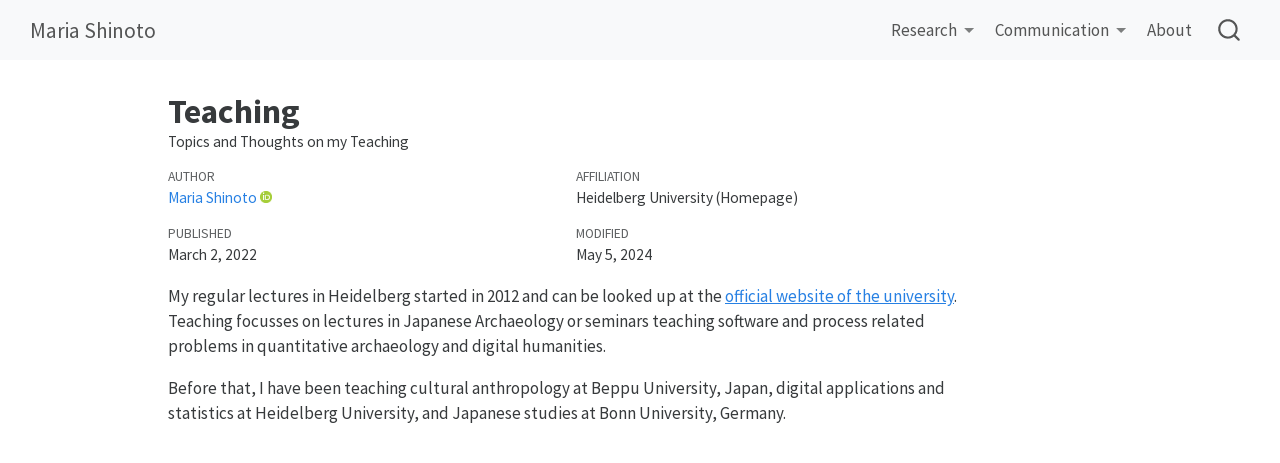

--- FILE ---
content_type: text/html; charset=utf-8
request_url: https://ac.shinoto.net/teaching
body_size: 3431
content:
<!DOCTYPE html><html xmlns="http://www.w3.org/1999/xhtml" lang="en" xml:lang="en"><head>

<meta charset="utf-8">
<meta name="generator" content="quarto-1.4.513">

<meta name="viewport" content="width=device-width, initial-scale=1.0, user-scalable=yes">

<meta name="author" content="Maria Shinoto">
<meta name="dcterms.date" content="2022-03-02">
<meta name="description" content="Topics and Thoughts on my Teaching">

<title>Maria Shinoto - Teaching</title>
<style>
code{white-space: pre-wrap;}
span.smallcaps{font-variant: small-caps;}
div.columns{display: flex; gap: min(4vw, 1.5em);}
div.column{flex: auto; overflow-x: auto;}
div.hanging-indent{margin-left: 1.5em; text-indent: -1.5em;}
ul.task-list{list-style: none;}
ul.task-list li input[type="checkbox"] {
  width: 0.8em;
  margin: 0 0.8em 0.2em -1em; /* quarto-specific, see https://github.com/quarto-dev/quarto-cli/issues/4556 */ 
  vertical-align: middle;
}
</style>








<meta name="quarto:offset" content="./">




<link href="site_libs/quarto-html/tippy.css" rel="stylesheet">
<link href="site_libs/quarto-html/quarto-syntax-highlighting.css" rel="stylesheet" id="quarto-text-highlighting-styles">

<link href="site_libs/bootstrap/bootstrap-icons.css" rel="stylesheet">
<link href="site_libs/bootstrap/bootstrap.min.css" rel="stylesheet" id="quarto-bootstrap" data-mode="light">



<link rel="stylesheet" href="styles.css">
<style id="quarto-target-style">
      section:target::before {
        content: "";
        display: block;
        height: 61px;
        margin: -61px 0 0;
      }</style></head>

<body class="nav-fixed quarto-light" data-bs-offset="61" style="padding-top: 61px;">

<div id="quarto-search-results"></div>
  <header id="quarto-header" class="headroom fixed-top headroom--top headroom--bottom">
    <nav class="navbar navbar-expand-lg " data-bs-theme="dark">
      <div class="navbar-container container-fluid">
      <div class="navbar-brand-container mx-auto">
    <a class="navbar-brand" href="https://ac.shinoto.net/">
    <span class="navbar-title">Maria Shinoto</span>
    </a>
  </div>
            <div id="quarto-search" class="type-overlay" title="Search"><div class="aa-Autocomplete" role="combobox" aria-expanded="false" aria-haspopup="listbox"><button type="button" class="aa-DetachedSearchButton"><div class="aa-DetachedSearchButtonIcon"><svg class="aa-SubmitIcon" viewBox="0 0 24 24" width="20" height="20" fill="currentColor"><path d="M16.041 15.856c-0.034 0.026-0.067 0.055-0.099 0.087s-0.060 0.064-0.087 0.099c-1.258 1.213-2.969 1.958-4.855 1.958-1.933 0-3.682-0.782-4.95-2.050s-2.050-3.017-2.050-4.95 0.782-3.682 2.050-4.95 3.017-2.050 4.95-2.050 3.682 0.782 4.95 2.050 2.050 3.017 2.050 4.95c0 1.886-0.745 3.597-1.959 4.856zM21.707 20.293l-3.675-3.675c1.231-1.54 1.968-3.493 1.968-5.618 0-2.485-1.008-4.736-2.636-6.364s-3.879-2.636-6.364-2.636-4.736 1.008-6.364 2.636-2.636 3.879-2.636 6.364 1.008 4.736 2.636 6.364 3.879 2.636 6.364 2.636c2.125 0 4.078-0.737 5.618-1.968l3.675 3.675c0.391 0.391 1.024 0.391 1.414 0s0.391-1.024 0-1.414z"></path></svg></div><div class="aa-DetachedSearchButtonPlaceholder">Search</div><div class="aa-DetachedSearchButtonQuery"></div></button></div></div>
          <button class="navbar-toggler" type="button" data-bs-toggle="collapse" data-bs-target="#navbarCollapse" aria-controls="navbarCollapse" aria-expanded="false" aria-label="Toggle navigation" onclick="if (window.quartoToggleHeadroom) { window.quartoToggleHeadroom(); }">
  <span class="navbar-toggler-icon"></span>
</button>
          <div class="collapse navbar-collapse" id="navbarCollapse">
            <ul class="navbar-nav navbar-nav-scroll ms-auto">
  <li class="nav-item dropdown ">
    <a class="nav-link dropdown-toggle" href="https://ac.shinoto.net/teaching#" id="nav-menu-research" role="button" data-bs-toggle="dropdown" aria-expanded="false">
 <span class="menu-text">Research</span>
    </a>
    <ul class="dropdown-menu dropdown-menu-end" aria-labelledby="nav-menu-research">    
        <li>
    <a class="dropdown-item" href="https://ac.shinoto.net/research">
 <span class="dropdown-text">Research Areas</span></a>
  </li>  
        <li>
    <a class="dropdown-item" href="https://ac.shinoto.net/projects">
 <span class="dropdown-text">Projects</span></a>
  </li>  
    </ul>
  </li>
  <li class="nav-item dropdown ">
    <a class="nav-link dropdown-toggle" href="https://ac.shinoto.net/teaching#" id="nav-menu-communication" role="button" data-bs-toggle="dropdown" aria-expanded="false">
 <span class="menu-text">Communication</span>
    </a>
    <ul class="dropdown-menu dropdown-menu-end" aria-labelledby="nav-menu-communication">    
        <li>
    <a class="dropdown-item" href="https://ac.shinoto.net/publications">
 <span class="dropdown-text">Publications</span></a>
  </li>  
        <li>
    <a class="dropdown-item" href="https://ac.shinoto.net/teaching">
 <span class="dropdown-text">Teaching</span></a>
  </li>  
    </ul>
  </li>
  <li class="nav-item">
    <a class="nav-link" href="https://ac.shinoto.net/about"> 
<span class="menu-text">About</span></a>
  </li>  
</ul>
          </div> <!-- /navcollapse -->
          <div class="quarto-navbar-tools">
</div>
      </div> <!-- /container-fluid -->
    </nav>
</header>
<!-- content -->
<div id="quarto-content" class="quarto-container page-columns page-rows-contents page-layout-article page-navbar" style="min-height: calc(-61px + 100vh);">
<!-- sidebar -->
<!-- margin-sidebar -->
    <div id="quarto-margin-sidebar" class="sidebar margin-sidebar" style="top: 61px; max-height: calc(-61px + 100vh);">
        
    </div>
<!-- main -->
<main class="content" id="quarto-document-content">

<header id="title-block-header" class="quarto-title-block default">
<div class="quarto-title">
<h1 class="title">Teaching</h1>
</div>

<div>
  <div class="description">
    <p>Topics and Thoughts on my Teaching</p>
  </div>
</div>

<div class="quarto-title-meta-author">
  <div class="quarto-title-meta-heading">Author</div>
  <div class="quarto-title-meta-heading">Affiliation</div>
  
    <div class="quarto-title-meta-contents">
    <p class="author"><a href="https://ac.shinoto.net/">Maria Shinoto</a> <a href="https://orcid.org/0000-0001-6089-4526" class="quarto-title-author-orcid"> <img src="[data-uri]"></a></p>
  </div>
    <div class="quarto-title-meta-contents">
        <p class="affiliation">
            Heidelberg University (Homepage)
          </p>
      </div>
    </div>

<div class="quarto-title-meta">

      
    <div>
    <div class="quarto-title-meta-heading">Published</div>
    <div class="quarto-title-meta-contents">
      <p class="date">March 2, 2022</p>
    </div>
  </div>
  
    <div>
    <div class="quarto-title-meta-heading">Modified</div>
    <div class="quarto-title-meta-contents">
      <p class="date-modified">May 5, 2024</p>
    </div>
  </div>
    
  </div>
  


</header>


<p>My regular lectures in Heidelberg started in 2012 and can be looked up at the <a href="https://lsf.uni-heidelberg.de/qisserver/rds?state=change&amp;type=6&amp;moduleParameter=semesterSelect&amp;nextdir=change&amp;next=SearchSelect.vm&amp;subdir=applications&amp;targettype=7&amp;targetstate=change&amp;getglobal=semester">official website of the university</a>. Teaching focusses on lectures in Japanese Archaeology or seminars teaching software and process related problems in quantitative archaeology and digital humanities.</p>
<p>Before that, I have been teaching cultural anthropology at Beppu University, Japan, digital applications and statistics at Heidelberg University, and Japanese studies at Bonn University, Germany.</p>



</main> <!-- /main -->

</div> <!-- /content -->




</body></html>